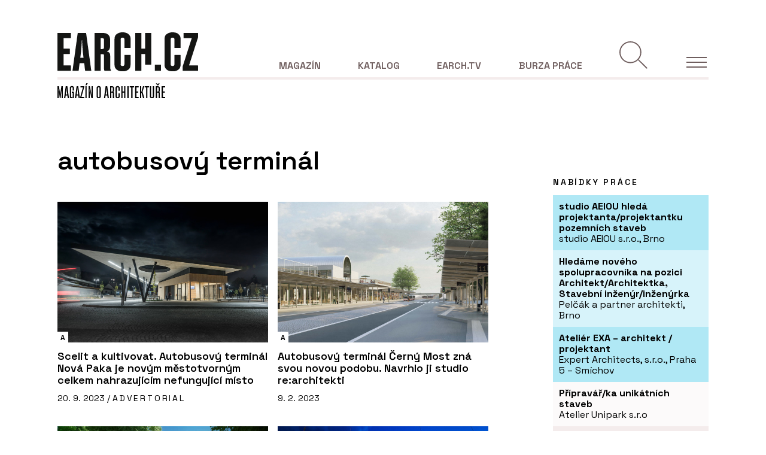

--- FILE ---
content_type: text/html; charset=utf-8
request_url: https://www.earch.cz/klicove-slovo/autobusovy-terminal
body_size: 11407
content:
<!DOCTYPE html>
<html lang="cs">

    <head>
        <meta charset="utf-8">
        <meta name="viewport" content="width=device-width, initial-scale=1">
        <meta name="csrf-token" content="xECKyHRz5Y3YlC195nOqRLc7wQRCdiX3cCNoNOFZ">

        <link rel="apple-touch-icon-precomposed" sizes="57x57" href="https://www.earch.cz/images/favicons/apple-touch-icon-57x57.png" />
        <link rel="apple-touch-icon-precomposed" sizes="114x114" href="https://www.earch.cz/images/favicons/apple-touch-icon-114x114.png" />
        <link rel="apple-touch-icon-precomposed" sizes="72x72" href="https://www.earch.cz/images/favicons/apple-touch-icon-72x72.png" />
        <link rel="apple-touch-icon-precomposed" sizes="144x144" href="https://www.earch.cz/images/favicons/apple-touch-icon-144x144.png" />
        <link rel="apple-touch-icon-precomposed" sizes="60x60" href="https://www.earch.cz/images/favicons/apple-touch-icon-60x60.png" />
        <link rel="apple-touch-icon-precomposed" sizes="120x120" href="https://www.earch.cz/images/favicons/apple-touch-icon-120x120.png" />
        <link rel="apple-touch-icon-precomposed" sizes="76x76" href="https://www.earch.cz/images/favicons/apple-touch-icon-76x76.png" />
        <link rel="apple-touch-icon-precomposed" sizes="152x152" href="https://www.earch.cz/images/favicons/apple-touch-icon-152x152.png" />
        <link rel="icon" type="image/png" href="https://www.earch.cz/images/favicons/favicon-196x196.png" sizes="196x196" />
        <link rel="icon" type="image/png" href="https://www.earch.cz/images/favicons/favicon-96x96.png" sizes="96x96" />
        <link rel="icon" type="image/png" href="https://www.earch.cz/images/favicons/favicon-32x32.png" sizes="32x32" />
        <link rel="icon" type="image/png" href="https://www.earch.cz/images/favicons/favicon-16x16.png" sizes="16x16" />
        <link rel="icon" type="image/png" href="https://www.earch.cz/images/favicons/favicon-128.png" sizes="128x128" />
        <meta name="application-name" content="eArch.cz"/>
        <meta name="msapplication-TileColor" content="#FFFFFF" />
        <meta name="msapplication-TileImage" content="https://www.earch.cz/images/favicons/mstile-144x144.png" />
        <meta name="msapplication-square70x70logo" content="https://www.earch.cz/images/favicons/mstile-70x70.png" />
        <meta name="msapplication-square150x150logo" content="https://www.earch.cz/images/favicons/mstile-150x150.png" />
        <meta name="msapplication-wide310x150logo" content="https://www.earch.cz/images/favicons/mstile-310x150.png" />
        <meta name="msapplication-square310x310logo" content="https://www.earch.cz/images/favicons/mstile-310x310.png" />

        <!-- Fonts -->
        <link rel="preconnect" href="https://fonts.googleapis.com">
        <link rel="preconnect" href="https://fonts.gstatic.com" crossorigin>
        <link href="https://fonts.googleapis.com/css2?family=Lora&family=Space+Grotesk:wght@300;400;600;700&display=swap" rel="stylesheet">

                
        <title>autobusový terminál | EARCH.cz</title>

<meta property="og:title" content="autobusový terminál | EARCH.cz"/>
<meta property="og:url" content="https://www.earch.cz/klicove-slovo/autobusovy-terminal"/>

<meta name="twitter:card" content="summary"/>
<meta name="twitter:title" content="autobusový terminál | EARCH.cz"/>

        <link rel="preload" as="style" href="https://www.earch.cz/build/assets/app-front-CTDhKZkB.css" /><link rel="modulepreload" href="https://www.earch.cz/build/assets/vendors-front-BawUPkeb.js" /><link rel="modulepreload" href="https://www.earch.cz/build/assets/app-front-CbAD3grr.js" /><link rel="stylesheet" href="https://www.earch.cz/build/assets/app-front-CTDhKZkB.css" data-navigate-track="reload" /><script type="module" src="https://www.earch.cz/build/assets/vendors-front-BawUPkeb.js" data-navigate-track="reload"></script><script type="module" src="https://www.earch.cz/build/assets/app-front-CbAD3grr.js" data-navigate-track="reload"></script>        <!-- Google Tag Manager -->
<script>(function(w,d,s,l,i){w[l]=w[l]||[];w[l].push({'gtm.start':
            new Date().getTime(),event:'gtm.js'});var f=d.getElementsByTagName(s)[0],
        j=d.createElement(s),dl=l!='dataLayer'?'&l='+l:'';j.async=true;j.src=
        'https://www.googletagmanager.com/gtm.js?id='+i+dl;f.parentNode.insertBefore(j,f);
    })(window,document,'script','dataLayer','GTM-NPP9BLT');</script>
<!-- End Google Tag Manager -->

<script src="https://ssp.seznam.cz/static/js/ssp.js"></script>

<script defer data-domain="earch.cz" src="https://stats.devels.cz/js/plausible.js"></script>

    </head>
    <body class=" page--detail   ">
        <!-- Google Tag Manager (noscript) -->
<noscript><iframe src="https://www.googletagmanager.com/ns.html?id=GTM-NPP9BLT" height="0" width="0" style="display:none;visibility:hidden"></iframe></noscript>
<!-- End Google Tag Manager (noscript) -->

        <!-- Banner pro reklamu -->
        <div class="section--bt d-flex justify-content-center pt-4 pb-4">
                            <div id="banner-top" class="b b--wide b--top"><div class="placeholder placeholder--970x90"></div></div>
                    </div>

        <!-- Header -->
        <header id="header" class="header">
	<div class="container">

		<div class="header__row header__row--bordered d-flex align-items-end">

			<div class="header__left">
				<div class="header__logo header__logo--main">

					<a href="https://www.earch.cz">

						
						<img class="img-white" src="https://www.earch.cz/images/logo-white.svg" alt="">
						<img class="img-black" src="https://www.earch.cz/images/logo.svg" alt="">
						

						

					</a>

				</div>
			</div>

			<div class="header__right">

				<nav class="header__nav nav">

					<ul class="nav__list">
						<li class=" d-none d-lg-block">
							<a class="" href="https://www.earch.cz">Magazín</a>

							
							<div class="nav__submenu">
																	<div>
										<!-- Level 1 -->
										<a class="nav__item   " href="https://www.earch.cz/architektura" data-id="submenu1">
											Architektura
										</a>
									</div>
																	<div>
										<!-- Level 1 -->
										<a class="nav__item   " href="https://www.earch.cz/technologie" data-id="submenu3">
											Technologie
										</a>
									</div>
																	<div>
										<!-- Level 1 -->
										<a class="nav__item   " href="https://www.earch.cz/design" data-id="submenu20">
											Design
										</a>
									</div>
																	<div>
										<!-- Level 1 -->
										<a class="nav__item   " href="https://www.earch.cz/revue" data-id="submenu6">
											Novinky a názory
										</a>
									</div>
								                                <div>
                                    <a class="nav__item   " href="https://www.earch.cz/udalosti">
                                        Události
                                    </a>
                                </div>
							</div>

						</li>
						<li class=" d-none d-lg-block">
							<a class="" href="https://www.earch.cz/katalog">Katalog</a>

							<div class="nav__submenu">
								<div class="">
                                    <a class="nav__item  " href="https://www.earch.cz/katalog/realizace">
                                        Realizace
                                    </a>
								</div>
								<div class="d-none"> 
                                    <a class="nav__item  " href="https://www.earch.cz/katalog/lide">
                                        Lidé
                                    </a>
								</div>
                                <div class="">
                                    <a class="nav__item  " href="https://www.earch.cz/katalog/ateliery">
                                        Ateliéry
                                    </a>
                                </div>
								<div class="">
                                    <a class="nav__item  " href="https://www.earch.cz/katalog/firmy">
                                        Firmy
                                    </a>
								</div>
                                <div class="">
                                    <a class="nav__item  " href="https://www.earch.cz/katalog/produkty">
                                        Produkty
                                    </a>
                                </div>
                                <div class="">
                                    <a class="nav__item  " href="https://www.earch.cz/katalog/sluzby">
                                        Služby
                                    </a>
                                </div>
							</div>

						</li>
						<li class=" d-none d-lg-block">
							<a class="" href="https://www.earch.cz/tv">EARCH.tv</a>

							
																						<div class="nav__submenu">
																			<div>
											<a class="nav__item  " href="https://www.earch.cz/earchtv/architekti-cz">
												Architekti CZ
											</a>
										</div>
																			<div>
											<a class="nav__item  " href="https://www.earch.cz/earchtv/architekti-pred-kamerou">
												Architekti před kamerou
											</a>
										</div>
																			<div>
											<a class="nav__item  " href="https://www.earch.cz/earchtv/architektura-bez-komentare">
												Architektura bez komentáře
											</a>
										</div>
																	</div>
							
						</li>
						<li class="no-submenu  d-none d-lg-block">
							<a class=" " href="https://www.earch.cz/burza-prace">Burza práce</a>

						</li>

						
						<li class="nav__action nav__action--search mr-4 mr-lg-0">
							<button id="searchBtn" class="search" ></button>
						</li>

						
						<li class="nav__action nav__action--toggle">
							<!-- Hamburger -->
							<div id="menuButton" class="nav__toggle">
								<span class="nav__hamburger burger"></span>
								<span class="nav__text text--uppercase d-none">Menu</span>
							</div>
						</li>

					</ul>


				</nav>

			</div>

		</div>

		<div class="header__row d-flex">
			<div class="header__left">
				<div class="header__logo header__logo--magazine">

					<a href="https://www.earch.cz">

						<img class="img-white" src="https://www.earch.cz/images/logo-magazine-white.svg" alt="">
						<img class="img-black" src="https://www.earch.cz/images/logo-magazine.svg" alt="">

					</a>

				</div>
			</div>

		</div>

	</div>

	<div id="search-form-expandable-container" class="d-none searchComponent wv-100">
		<div class="container">
			<form method="post" action="https://www.earch.cz/hledat/submit" class="form form--search pt-0 pb-3 pb-lg-0">
    <input type="hidden" name="_token" value="xECKyHRz5Y3YlC195nOqRLc7wQRCdiX3cCNoNOFZ" autocomplete="off">
    <div class="row mb-3">
        <div class="col-12">
            <div class="position-relative">
                <input class="form-control form-control--big" type="text" name="term" id="term" placeholder="Hledan&yacute; v&yacute;raz">

                <button class="btn btn--submit" type="submit"></button>
            </div>
        </div>
    </div>

    <div class="row mb-3">
        <div class="col-lg-12">
            <small class="text--primary">Rubrika:</small>
            <div id="searchCats" class="d-flex align-items-center flex-wrap pr-5 position-relative">
                <div class="checkbox checkbox--tag mr-2 mb-2">
                    <input
                        id="searchCategory1"
                        type="checkbox"
                        class="form-check-input"
                        name="sections[]"
                         checked                         value="architektura">
                    <label class="form-check-label" for="searchCategory1">Architektura</label>
                </div>
                <div class="checkbox checkbox--tag mr-2 mb-2">
                    <input
                        id="searchCategory2"
                        type="checkbox"
                        class="form-check-input"
                        name="sections[]"
                         checked                         value="technologie">
                    <label class="form-check-label" for="searchCategory2">
                        Technologie
                    </label>
                </div>
                <div class="checkbox checkbox--tag mr-2 mb-2">
                    <input
                        id="searchCategory6"
                        type="checkbox"
                        class="form-check-input"
                        name="sections[]"
                         checked                         value="design">
                    <label class="form-check-label" for="searchCategory6">
                        Design
                    </label>
                </div>
                <div class="checkbox checkbox--tag mr-2 mb-2">
                    <input
                        id="searchCategory3"
                        type="checkbox"
                        class="form-check-input"
                        name="sections[]"
                         checked                         value="revue">
                    <label class="form-check-label" for="searchCategory3">
                        Revue
                    </label>
                </div>
                <div class="checkbox checkbox--tag mr-2 mb-2">
                    <input
                        id="searchCategory4"
                        type="checkbox"
                        class="form-check-input"
                        name="sections[]"
                         checked                         value="udalosti">
                    <label class="form-check-label" for="searchCategory4">
                        Události
                    </label>
                </div>
                <div class="checkbox checkbox--tag mr-2 mb-2">
                    <input
                        id="searchCategory5"
                        type="checkbox"
                        class="form-check-input"
                        name="sections[]"
                         checked                         value="tv">
                    <label class="form-check-label" for="searchCategory5">
                        EARCH.tv
                    </label>
                </div>

                <button type="button" class="reset reset--categories d-none"></button>
            </div>
        </div>
    </div>

    <div class="row align-items-end">
    </div>
</form>
		</div>
	</div>

</header>


<div class="sideMenu">

	<!-- Hamburger -->
	<div class="nav__toggle">
		<span class="nav__hamburger burger"></span>
		<span class="nav__text text--uppercase d-none">Menu</span>
	</div>

	<ul class="sideMenu__nav">

		
		<li class="sideMenu__nav-item sideMenu__nav-item--primary">
			<a href="https://www.earch.cz" class="text-uppercase mb-3 d-inline-block ">Magazín</a>
			<ul class="sideMenu__nav sideMenu__nav--secondary  d-none  mb-0">
									<li class="sideMenu__nav-item">
						<a href="https://www.earch.cz/architektura" class="">Architektura</a>

						<ul class="sideMenu__nav sideMenu__nav sideMenu__nav--tertiary">
                            								<li class="sideMenu__nav-item ">
									<a href="https://www.earch.cz/architektura/rodinne-domy">
                                        Rodinné domy
                                    </a>
								</li>
                            								<li class="sideMenu__nav-item ">
									<a href="https://www.earch.cz/architektura/obcanske-stavby">
                                        Občanské stavby
                                    </a>
								</li>
                            								<li class="sideMenu__nav-item ">
									<a href="https://www.earch.cz/architektura/administrativni-stavby">
                                        Administrativní stavby
                                    </a>
								</li>
                            								<li class="sideMenu__nav-item ">
									<a href="https://www.earch.cz/architektura/bytove-domy">
                                        Bytové domy
                                    </a>
								</li>
                            								<li class="sideMenu__nav-item ">
									<a href="https://www.earch.cz/architektura/verejny-prostor-a-urbanismus">
                                        Veřejný prostor a urbanismus
                                    </a>
								</li>
                            								<li class="sideMenu__nav-item ">
									<a href="https://www.earch.cz/architektura/krajinarska-a-zahradni-architektura">
                                        Krajinářská a zahradní architektura
                                    </a>
								</li>
                            								<li class="sideMenu__nav-item ">
									<a href="https://www.earch.cz/architektura/interier">
                                        Interiér
                                    </a>
								</li>
                            								<li class="sideMenu__nav-item ">
									<a href="https://www.earch.cz/architektura/industrialni-a-technicke-stavby">
                                        Industriální a technické stavby
                                    </a>
								</li>
                            								<li class="sideMenu__nav-item ">
									<a href="https://www.earch.cz/architektura/rekreacni-objekty">
                                        Rekreační objekty
                                    </a>
								</li>
                            						</ul>

					</li>
									<li class="sideMenu__nav-item">
						<a href="https://www.earch.cz/technologie" class="">Technologie</a>

						<ul class="sideMenu__nav sideMenu__nav sideMenu__nav--tertiary">
                            								<li class="sideMenu__nav-item ">
									<a href="https://www.earch.cz/technologie/sluzby">
                                        Služby
                                    </a>
								</li>
                            								<li class="sideMenu__nav-item ">
									<a href="https://www.earch.cz/technologie/produkty">
                                        Produkty
                                    </a>
								</li>
                            								<li class="sideMenu__nav-item ">
									<a href="https://www.earch.cz/technologie/it">
                                        IT
                                    </a>
								</li>
                            						</ul>

					</li>
									<li class="sideMenu__nav-item">
						<a href="https://www.earch.cz/design" class="">Design</a>

						<ul class="sideMenu__nav sideMenu__nav sideMenu__nav--tertiary">
                            								<li class="sideMenu__nav-item ">
									<a href="https://www.earch.cz/design/interierovy-design">
                                        Interiérový design
                                    </a>
								</li>
                            								<li class="sideMenu__nav-item ">
									<a href="https://www.earch.cz/design/produktovy-design">
                                        Produktový design
                                    </a>
								</li>
                            								<li class="sideMenu__nav-item ">
									<a href="https://www.earch.cz/design/ostatni-design">
                                        Ostatní
                                    </a>
								</li>
                            						</ul>

					</li>
									<li class="sideMenu__nav-item">
						<a href="https://www.earch.cz/revue" class="">Novinky a názory</a>

						<ul class="sideMenu__nav sideMenu__nav sideMenu__nav--tertiary">
                            								<li class="sideMenu__nav-item ">
									<a href="https://www.earch.cz/revue/nazory-a-komentare">
                                        Názory a komentáře
                                    </a>
								</li>
                            								<li class="sideMenu__nav-item ">
									<a href="https://www.earch.cz/revue/historie-a-teorie">
                                        Historie a teorie
                                    </a>
								</li>
                            								<li class="sideMenu__nav-item ">
									<a href="https://www.earch.cz/revue/zpravy">
                                        Zprávy
                                    </a>
								</li>
                            								<li class="sideMenu__nav-item ">
									<a href="https://www.earch.cz/revue/architektonicke-souteze">
                                        Architektonické soutěže
                                    </a>
								</li>
                            						</ul>

					</li>
				
                <li class="sideMenu__nav-item mb-3">
                    <a href="https://www.earch.cz/udalosti" class="">Události</a>
                </li>
			</ul>
		</li>

		
		<li class="sideMenu__nav-item sideMenu__nav-item--primary">
			<a href="https://www.earch.cz/katalog" class="text-uppercase mb-3 d-inline-block ">Katalog</a>
			<ul class="sideMenu__nav sideMenu__nav--secondary  d-none ">
				<li class="sideMenu__nav-item">
					<a class="" href="https://www.earch.cz/katalog/realizace">Realizace</a>

					

				</li>
				<li class="sideMenu__nav-item d-none"> 
					<a class="" href="https://www.earch.cz/katalog/lide">Lidé</a>
									</li>
				<li class="sideMenu__nav-item">
					<a class="" href="https://www.earch.cz/katalog/firmy">Firmy</a>
									</li>
                <li class="sideMenu__nav-item">
                    <a class="" href="https://www.earch.cz/katalog/ateliery">Ateliéry</a>
                    				</li>

				<li class="sideMenu__nav-item">
					<a class="" href="https://www.earch.cz/katalog/produkty">Produkty</a>

					
				</li>
				<li class="sideMenu__nav-item">
					<a class="" href="https://www.earch.cz/katalog/sluzby">Služby</a>

					
				</li>
			</ul>
		</li>

		
		<li class="sideMenu__nav-item sideMenu__nav-item--primary">
			<a href="https://www.earch.cz/tv" class="text-uppercase mb-3 d-inline-block ">EARCH.tv</a>
							<ul class="sideMenu__nav sideMenu__nav--secondary  d-none ">
											<li class="sideMenu__nav-item">
							<a class="" href="https://www.earch.cz/earchtv/architektura-v-betonu">Architektura v betonu</a>
						</li>
											<li class="sideMenu__nav-item">
							<a class="" href="https://www.earch.cz/earchtv/architekti-cz">Architekti CZ</a>
						</li>
											<li class="sideMenu__nav-item">
							<a class="" href="https://www.earch.cz/earchtv/architekti-pred-kamerou">Architekti před kamerou</a>
						</li>
											<li class="sideMenu__nav-item">
							<a class="" href="https://www.earch.cz/earchtv/med-v-architekture">Měď v architektuře</a>
						</li>
											<li class="sideMenu__nav-item">
							<a class="" href="https://www.earch.cz/earchtv/architektura-bez-komentare">Architektura bez komentáře</a>
						</li>
									</ul>
					</li>

		
		<li class="sideMenu__nav-item sideMenu__nav-item--primary">
			<a href="https://www.earch.cz/burza-prace" class="text-uppercase mb-3 d-inline-block ">Burza práce</a>
		</li>

		
		<li class="sideMenu__nav-item sideMenu__nav-item--other mb-3">
			<a href="https://www.earch.cz/o-nas" class="text--small text--400 ">O nás</a>
		</li>

		
		<li class="sideMenu__nav-item sideMenu__nav-item--other mb-3">
			<a href="https://www.earch.cz/inzerce" class="text--small text--400 ">Inzerce</a>
		</li>

		
		<li class="sideMenu__nav-item sideMenu__nav-item--other mb-3">
			<a href="https://www.earch.cz/o-nas#vydavatel" class="text--small text--400">Kontakty</a>
		</li>

	</ul>

	
	<div class="d-flex align-items-center mt-5">
		<a href="https://www.facebook.com/EARCH.CZ" target="_blank" class="mr-4">
			<img class="icon icon--facebook img-primary" src="https://www.earch.cz/images/icons/ico-facebook-primary.svg" alt="" loading="lazy">
			<img class="icon icon--facebook img-white" src="https://www.earch.cz/images/icons/ico-facebook-white.svg" alt="" loading="lazy">
		</a>
		<a href="https://www.instagram.com/earchcz/?hl=cs" target="_blank" class="mr-4">
			<img class="icon icon--instagram img-primary" src="https://www.earch.cz/images/icons/ico-instagram-primary.svg" alt="" loading="lazy">
			<img class="icon icon--instagram img-white" src="https://www.earch.cz/images/icons/ico-instagram-white.svg" alt="" loading="lazy">
		</a>
		<a href="https://www.youtube.com/channel/UCHngy3uaP7TQMnavHFCsnJA" target="_blank" class="mr-4">
			<img class="icon icon--youtube img-primary" src="https://www.earch.cz/images/icons/ico-youtube-primary.svg" alt="" loading="lazy">
			<img class="icon icon--youtube img-white" src="https://www.earch.cz/images/icons/ico-youtube-white.svg" alt="" loading="lazy">
		</a>
	</div>

</div>

        <main class="main-content" role="main">

            <div class="container">
                
                <div class="flash-messages">
                                    </div>

                            </div>

            
    <section class="section section--main pb-5">
        <div class="container">
            <div class="row pt-3">
                <div class="col-lg-8">

                    <h1>
                                    autobusový terminál
                        </h1>

                    <div class="row">
                                                                                <div class="col-sm-6">
                                <!-- views.components.web.article-card-magazine -->
<a href="https://www.earch.cz/architektura/clanek/scelit-a-kultivovat-autobusovy-terminal-nova-paka-je-novym-mestotvornym-celkem-nahrazujicim-nefungujici-misto" class="card">
    <div class="card__header">
        <div class="card__visual">
	                                    <img loading="lazy" src="https://www.earch.cz/storage/images/71/71059868-a254-45b8-8ecd-3ceb54e3f04d.box.jpeg" alt="">
                    </div>
        <div class="card__label">
            <span class="card__label-short"><span>A</span></span>
            <span class="card__label-full"><span>Architektura</span></span>
        </div>

    </div>
    <div class="card__body">
        <h4 class="card__title ">Scelit a kultivovat. Autobusový terminál Nová Paka je novým městotvorným celkem nahrazujícím nefungující místo</h4>
        <small class="card__date ">20. 9. 2023 / <span class="text--spacing">ADVERTORIAL</span> </small>
    </div>
</a>
                            </div>
                                                                                <div class="col-sm-6">
                                <!-- views.components.web.article-card-magazine -->
<a href="https://www.earch.cz/architektura/clanek/autobusovy-terminal-cerny-most-zna-svou-novou-podobu-navrhlo-ji-studio-rearchitekti" class="card">
    <div class="card__header">
        <div class="card__visual">
	                                    <img loading="lazy" src="https://www.earch.cz/storage/images/de/de9223b0-b4f3-41e9-ba2f-72a94771037a.box.jpg" alt="">
                    </div>
        <div class="card__label">
            <span class="card__label-short"><span>A</span></span>
            <span class="card__label-full"><span>Architektura</span></span>
        </div>

    </div>
    <div class="card__body">
        <h4 class="card__title ">Autobusový terminál Černý Most zná svou novou podobu. Navrhlo ji studio re:architekti</h4>
        <small class="card__date ">9. 2. 2023</small>
    </div>
</a>
                            </div>
                                                                                <div class="col-sm-6">
                                <!-- views.components.web.article-card-magazine -->
<a href="https://www.earch.cz/architektura/clanek/vitezny-navrh-studia-projektil-architekti-pojima-autobusovy-terminal-ve-vodnanech-jako-organicke-pavilony" class="card">
    <div class="card__header">
        <div class="card__visual">
	                                    <img loading="lazy" src="https://www.earch.cz/storage/images/54/54969ef4-ac3d-4197-9684-2dc3565387b8.box.jpg" alt="">
                    </div>
        <div class="card__label">
            <span class="card__label-short"><span>A</span></span>
            <span class="card__label-full"><span>Architektura</span></span>
        </div>

    </div>
    <div class="card__body">
        <h4 class="card__title ">Vítězný návrh studia Projektil architekti pojímá autobusový terminál ve Vodňanech jako organické pavilony</h4>
        <small class="card__date ">12. 11. 2019</small>
    </div>
</a>
                            </div>
                                                                                <div class="col-sm-6">
                                <!-- views.components.web.article-card-magazine -->
<a href="https://www.earch.cz/architektura/clanek/prestavba-prostoru-pred-nadrazim-v-pardubicich-vytvorila-multimodalni-uzel-verejne-dopravy" class="card">
    <div class="card__header">
        <div class="card__visual">
	                                    <img loading="lazy" src="https://www.earch.cz/storage/images/16/16d3af58-4b8c-4092-9aab-3cacaac9e035.box.jpg" alt="">
                    </div>
        <div class="card__label">
            <span class="card__label-short"><span>A</span></span>
            <span class="card__label-full"><span>Architektura</span></span>
        </div>

    </div>
    <div class="card__body">
        <h4 class="card__title ">Přestavba prostoru před nádražím v Pardubicích vytvořila multimodální uzel veřejné dopravy</h4>
        <small class="card__date ">30. 11. 2018</small>
    </div>
</a>
                            </div>
                                                                                <div class="col-sm-6">
                                <!-- views.components.web.article-card-magazine -->
<a href="https://www.earch.cz/udalosti/clanek/architekti-budou-soutezit-o-prestavbu-uzemi-autobusoveho-nadrazi-v-kladne" class="card">
    <div class="card__header">
        <div class="card__visual">
	                                    <img loading="lazy" src="https://www.earch.cz/storage/images/04/040dc321-ffea-4ca8-8b00-2b54530baea1.box.jpg" alt="">
                    </div>
        <div class="card__label">
            <span class="card__label-short"><span>U</span></span>
            <span class="card__label-full"><span>Události</span></span>
        </div>

    </div>
    <div class="card__body">
        <h4 class="card__title ">Architekti budou soutěžit o přestavbu území autobusového nádraží v Kladně</h4>
        <small class="card__date ">13. 4. 2016</small>
    </div>
</a>
                            </div>
                                                                                <div class="col-sm-6">
                                <!-- views.components.web.article-card-magazine -->
<a href="https://www.earch.cz/technologie/clanek/novy-autobusovy-terminal-v-nachode" class="card">
    <div class="card__header">
        <div class="card__visual">
	                                    <img loading="lazy" src="https://www.earch.cz/storage/images/cc/cc38521f-baa1-454d-ae36-b3f47aef364f.box.jpg" alt="">
                    </div>
        <div class="card__label">
            <span class="card__label-short"><span>T</span></span>
            <span class="card__label-full"><span>Technologie</span></span>
        </div>

    </div>
    <div class="card__body">
        <h4 class="card__title ">Nový autobusový terminál v Náchodě</h4>
        <small class="card__date ">6. 2. 2015</small>
    </div>
</a>
                            </div>
                        
                    </div>

                    <!-- Pagination -->
                    
                </div>
                <div class="col-lg-4">

                    <aside>
                        <!-- Banner pro reklamu -->
                        <div class="d-flex justify-content-center justify-content-lg-end mb-5">
                            <div id="banner-square-1" class="b"><div class="placeholder placeholder--300x300"></div></div>
                        </div>

                        <div class="d-flex justify-content-lg-end mb-5 jobsWidget">
    <div class="">
        <div class="d-flex justify-content-lg-end">
            <h3 class="text--small text--uppercase jobsWidget__title text--spacing">Nabídky práce</h3>
        </div>

        <div class="jobsWidget__content">
                            <a href="https://www.earch.cz/burza-prace/studio-aeiou-hleda-projektantaprojektantku-pozemnich-staveb" class="text--semi-small text--400 d-flex align-items-center jobsWidget__item  jobsWidget__item--paid  ">
                    <div>
                        <strong class="">studio AEIOU hledá projektanta/projektantku pozemních staveb</strong> <br>
                        studio AEIOU s.r.o., Brno                    </div>
                </a>
                            <a href="https://www.earch.cz/burza-prace/hledame-noveho-spolupracovnika-na-pozici-architektarchitektka-stavebni-inzenyrinzenyrka" class="text--semi-small text--400 d-flex align-items-center jobsWidget__item  jobsWidget__item--paid  ">
                    <div>
                        <strong class="">Hledáme nového spolupracovníka na pozici Architekt/Architektka, Stavební inženýr/inženýrka</strong> <br>
                        Pelčák a partner architekti, Brno                    </div>
                </a>
                            <a href="https://www.earch.cz/burza-prace/atelier-exa-architekt-projektant-2" class="text--semi-small text--400 d-flex align-items-center jobsWidget__item  jobsWidget__item--paid  ">
                    <div>
                        <strong class="">Ateliér EXA – architekt / projektant</strong> <br>
                        Expert Architects, s.r.o., Praha 5 – Smíchov                    </div>
                </a>
                            <a href="https://www.earch.cz/burza-prace/pripravarka-unikatnich-staveb" class="text--semi-small text--400 d-flex align-items-center jobsWidget__item  jobsWidget__item--free  ">
                    <div>
                        <strong class="">Přípravář/ka unikátních staveb </strong> <br>
                        Atelier Unipark s.r.o                    </div>
                </a>
                            <a href="https://www.earch.cz/burza-prace/projektantprojektantka-s-odvahou-tvorit" class="text--semi-small text--400 d-flex align-items-center jobsWidget__item  jobsWidget__item--free  ">
                    <div>
                        <strong class="">Projektant/projektantka s odvahou tvořit </strong> <br>
                        Atelier Unipark s.r.o                    </div>
                </a>
                    </div>

        <div class="d-flex justify-content-lg-end mt-3">
            <a class="jobsWidget__others text--uppercase text--spacing text--xsmall link link--arrow-circle" href="https://www.earch.cz/burza-prace">
                <span>Více nabídek</span>
            </a>
        </div>
    </div>
    <script>
        document.addEventListener('DOMContentLoaded', function() {
            window.pushJobOfferImpressions([5390,5370,5353,5380,5381], 'widget');
        }, { once: true });
    </script>
</div>

                        <div class="d-flex justify-content-lg-end">
                            <div>
                                <div class="d-flex justify-content-lg-end">
                                        <h3 class="text--small text--uppercase card-title--small text--spacing">Nejčtenější</h3>
                                </div>

                                <div class="row">
                                                                        <div class="col-sm-6 col-lg-12">
                                        <div class="d-flex justify-content-end">
                                            <!-- views.components.web.article-card-small -->
<a href="https://www.earch.cz/architektura/clanek/rekonstrukce-roubenky-s-citem-a-postaru-tak-to-delal-muj-praprapradeda-rika-majitel-jiri-novak" class="card card--small  card--article card--catalog">
	<div class="card__header">
		<div class="card__visual">
                            <img loading="lazy" src="https://www.earch.cz/storage/images/12/1202e7d5-5715-4481-87c8-a992070117b3.box.jpg" alt="">
            		</div>
                    <div class="card__label">
                <span class="card__label-short"><span>A</span></span>
                <span class="card__label-full"><span>Architektura</span></span>
            </div>
        
        	</div>
	<div class="card__body">

        
                    <h4 class="card__title mb-3 ">Rekonstrukce roubenky s citem a postaru. Tak to dělal můj praprapraděda, říká majitel Jiří Novák</h4>
        
        
        		    <small class="card__date ">15. 1. 2026</small>
        
	</div>
</a>
                                        </div>
                                    </div>
                                                                        <div class="col-sm-6 col-lg-12">
                                        <div class="d-flex justify-content-end">
                                            <!-- views.components.web.article-card-small -->
<a href="https://www.earch.cz/architektura/clanek/byt-ve-vnitrobloku-ma-vyhled-do-nebe-a-venkovni-posezeni" class="card card--small  card--article card--catalog">
	<div class="card__header">
		<div class="card__visual">
                            <img loading="lazy" src="https://www.earch.cz/storage/images/0a/0a0142f7-3288-4d70-b9a7-8ad9b506c5c8.box.jpg" alt="">
            		</div>
                    <div class="card__label">
                <span class="card__label-short"><span>A</span></span>
                <span class="card__label-full"><span>Architektura</span></span>
            </div>
        
        	</div>
	<div class="card__body">

        
                    <h4 class="card__title mb-3 ">Byt ve vnitrobloku. Má výhled do nebe a venkovní posezení</h4>
        
        
        		    <small class="card__date ">9. 1. 2026</small>
        
	</div>
</a>
                                        </div>
                                    </div>
                                                                        <div class="col-sm-6 col-lg-12">
                                        <div class="d-flex justify-content-end">
                                            <!-- views.components.web.article-card-small -->
<a href="https://www.earch.cz/architektura/clanek/tyrkysova-pro-matku-sediva-pro-syna-z-panelakoveho-bytu-je-po-rekonstrukci-dvougeneracni-bydleni" class="card card--small  card--article card--catalog">
	<div class="card__header">
		<div class="card__visual">
                            <img loading="lazy" src="https://www.earch.cz/storage/images/93/9367e88d-ac7b-40b5-bb3a-1bbccaadfe53.box.jpg" alt="">
            		</div>
                    <div class="card__label">
                <span class="card__label-short"><span>A</span></span>
                <span class="card__label-full"><span>Architektura</span></span>
            </div>
        
        	</div>
	<div class="card__body">

        
                    <h4 class="card__title mb-3 ">Tyrkysová pro matku, šedivá pro syna. Z panelákového bytu je po rekonstrukci dvougenerační bydlení</h4>
        
        
        		    <small class="card__date ">6. 1. 2026</small>
        
	</div>
</a>
                                        </div>
                                    </div>
                                                                        <div class="col-sm-6 col-lg-12">
                                        <div class="d-flex justify-content-end">
                                            <!-- views.components.web.article-card-small -->
<a href="https://www.earch.cz/architektura/clanek/tatransky-caj-se-vyrabi-v-byvale-textilni-tovarne-ktera-prosla-citlivou-rekonstrukci" class="card card--small  card--article card--catalog">
	<div class="card__header">
		<div class="card__visual">
                            <img loading="lazy" src="https://www.earch.cz/storage/images/39/39a6af3f-4de6-43c1-b7ff-e86875fedea8.box.jpg" alt="">
            		</div>
                    <div class="card__label">
                <span class="card__label-short"><span>A</span></span>
                <span class="card__label-full"><span>Architektura</span></span>
            </div>
        
        	</div>
	<div class="card__body">

        
                    <h4 class="card__title mb-3 ">Tatranský čaj se vyrábí v bývalé textilní továrně, která prošla citlivou rekonstrukcí</h4>
        
        
        		    <small class="card__date ">23. 1. 2026</small>
        
	</div>
</a>
                                        </div>
                                    </div>
                                                                    </div>
                            </div>
                        </div>

                        <!-- Banner pro reklamu -->
                        <div class="d-flex justify-content-center justify-content-lg-end mt-5 mb-5">
                            <div id="banner-square-2" class="b"><div class="placeholder placeholder--300x300"></div></div>
                        </div>

                        <div class="d-flex justify-content-lg-end">
                            <div>
                                <div class="row">
                                                                        <div class="col-sm-6 col-lg-12">
                                        <div class="d-flex justify-content-end">
                                            <!-- views.components.web.article-card-small -->
<a href="https://www.earch.cz/architektura/clanek/kdyz-se-z-rodinneho-domu-odstehuji-deti-promena-radoveho-domu-na-brevnove" class="card card--small  card--article card--catalog">
	<div class="card__header">
		<div class="card__visual">
                            <img loading="lazy" src="https://www.earch.cz/storage/images/41/4169c242-5bd3-48f5-8d43-c4738ebb682e.box.jpg" alt="">
            		</div>
                    <div class="card__label">
                <span class="card__label-short"><span>A</span></span>
                <span class="card__label-full"><span>Architektura</span></span>
            </div>
        
        	</div>
	<div class="card__body">

        
                    <h4 class="card__title mb-3 ">Když se z rodinného domu odstěhují děti. Proměna řadového domu na Břevnově</h4>
        
        
        		    <small class="card__date ">16. 1. 2026</small>
        
	</div>
</a>
                                        </div>
                                    </div>
                                                                        <div class="col-sm-6 col-lg-12">
                                        <div class="d-flex justify-content-end">
                                            <!-- views.components.web.article-card-small -->
<a href="https://www.earch.cz/architektura/clanek/domky-z-oceli-prvni-ceskoslovensky-pokus-o-levne-montovane-bydleni" class="card card--small  card--article card--catalog">
	<div class="card__header">
		<div class="card__visual">
                            <img loading="lazy" src="https://www.earch.cz/storage/images/16/16f18247-f91d-45f8-8f6c-f7b454fa9332.box.jpg" alt="">
            		</div>
                    <div class="card__label">
                <span class="card__label-short"><span>A</span></span>
                <span class="card__label-full"><span>Architektura</span></span>
            </div>
        
        	</div>
	<div class="card__body">

        
                    <h4 class="card__title mb-3 ">Domky z oceli. První československý pokus o levné montované bydlení</h4>
        
        
        		    <small class="card__date ">22. 1. 2026</small>
        
	</div>
</a>
                                        </div>
                                    </div>
                                                                        <div class="col-sm-6 col-lg-12">
                                        <div class="d-flex justify-content-end">
                                            <!-- views.components.web.article-card-small -->
<a href="https://www.earch.cz/architektura/clanek/byt-ktery-spojuje-ma-mekke-hrany-a-oblouky-nade-dvermi" class="card card--small  card--article card--catalog">
	<div class="card__header">
		<div class="card__visual">
                            <img loading="lazy" src="https://www.earch.cz/storage/images/20/2060dfed-9256-4407-8a45-bf484a0b81a4.box.jpg" alt="">
            		</div>
                    <div class="card__label">
                <span class="card__label-short"><span>A</span></span>
                <span class="card__label-full"><span>Architektura</span></span>
            </div>
        
        	</div>
	<div class="card__body">

        
                    <h4 class="card__title mb-3 ">Byt, který spojuje. Má měkké hrany a oblouky nade dveřmi</h4>
        
        
        		    <small class="card__date ">8. 1. 2026</small>
        
	</div>
</a>
                                        </div>
                                    </div>
                                                                        <div class="col-sm-6 col-lg-12">
                                        <div class="d-flex justify-content-end">
                                            <!-- views.components.web.article-card-small -->
<a href="https://www.earch.cz/architektura/clanek/co-se-deje-kdyz-se-potka-silny-autorsky-koncept-kamila-mrvy-se-stavebni-realitou" class="card card--small  card--article card--catalog">
	<div class="card__header">
		<div class="card__visual">
                            <img loading="lazy" src="https://www.earch.cz/storage/images/fb/fb5cd6d3-7ed4-4744-b64e-f337113ecd12.box.jpg" alt="">
            		</div>
                    <div class="card__label">
                <span class="card__label-short"><span>A</span></span>
                <span class="card__label-full"><span>Architektura</span></span>
            </div>
        
        	</div>
	<div class="card__body">

        
                    <h4 class="card__title mb-3 ">Co se děje, když se potká silný autorský koncept Kamila Mrvy se stavební realitou</h4>
        
        
        		    <small class="card__date ">20. 1. 2026 / <span class="text--spacing">ADVERTORIAL</span> </small>
        
	</div>
</a>
                                        </div>
                                    </div>
                                                                    </div>
                            </div>
                        </div>

	                    <!-- Banner pro reklamu -->
	                    <div class="d-flex justify-content-center justify-content-lg-end mt-5 mb-5">
		                    <div id="banner-halfpage" class="b"><div class="placeholder placeholder--300x600"></div></div>
	                    </div>

                    </aside>

                </div>
            </div>

                                                <div class="row">
                                    <div class="col-lg-6">
                        <!-- views.components.web.article-card-big -->
<a href="https://www.earch.cz/architektura/clanek/design-ktery-prezije-i-hokej-horacka-arena-na-vlastni-oci" class="card card--big">
	<div class="card__header">
		<div class="card__visual">
                            <img loading="lazy" src="https://www.earch.cz/storage/images/d6/d6725d94-1cb5-48be-8d05-210ad8f6dcea.box.jpg" alt="">
            		</div>
                    <div class="card__label">
                <span class="card__label-short"><span>A</span></span>
                <span class="card__label-full"><span>Architektura</span></span>
            </div>
        	</div>
	<div class="card__body">
		<small class="text--uppercase text--600 d-block d-lg-none">Architektura</small>
		<h4 class="card__title">Design, který přežije i hokej. Horácká aréna na vlastní oči</h4>
		<small class="card__date">27. 1. 2026</small>
	</div>
</a>
                    </div>
                                                    <div class="col-lg-6">
                        <!-- views.components.web.article-card-big-mosaic -->
<a href="https://www.earch.cz/architektura/clanek/tutanchamonuv-zlaty-poklad-a-cheopsova-lod-velke-egyptske-muzeum-ukazuje-pet-tisic-let-stare-exponaty-v-nove-architektu" class="card card--big card--mosaic">
	<div class="card__header">
		<div class="card__visual">

			<div class="mosaic">
				<div>
					<div class="h-100">
                                                    <img loading="lazy" src="https://www.earch.cz/storage/images/44/44901ebf-54ef-413d-a00e-ad54d6d8017a.box.jpg" alt="">
                        					</div>
				</div>
				<div>
                                        					<div>
                        <img loading="lazy" src="https://www.earch.cz/storage/images/96/963d88c7-63c0-44b6-bc32-742f2e30c962.thumb.jpg" alt="">
					</div>
                                        					<div>
                        <img loading="lazy" src="https://www.earch.cz/storage/images/93/93b7520e-ee0b-4c58-a312-003f0cb3cff4.thumb.jpg" alt="">
					</div>
                    				</div>
			</div>

		</div>
                    <div class="card__label">
                <span class="card__label-short"><span>A</span></span>
                <span class="card__label-full"><span>Architektura</span></span>
            </div>
        	</div>
	<div class="card__body">
		<small class="text--uppercase text--600 d-block d-lg-none">Architektura</small>
		<h4 class="card__title">Tutanchamonův zlatý poklad a Cheopsova loď. Velké egyptské muzeum ukazuje tisíce let staré exponáty v nové architektuře</h4>
		<small class="card__date">11. 11. 2025</small>
	</div>
</a>
                    </div>
                            </div>
            
        </div>
    </section>

    <!-- Banner pro reklamu -->
	<div class="d-flex justify-content-center mt-5 mb-5">
        <div id="banner-foot" class="b b--wide b--foot"><div class="placeholder placeholder--970x310"></div></div>
	</div>

	<!-- Partners -->
	<section class="section section--partners pt-5 pb-5">
	<div class="container">

		<div class="text-center mb-5">
			<h5 class="text--xsmall text--primary mb-4">Generální partner</h5>

			<div class="d-flex justify-content-center">
                <a href="https://aluprof.eu/cz" target="_blank">
                    <img class="logo" src="https://www.earch.cz/images/logo-aluprof-new.svg" alt="" loading="lazy">
                </a>
			</div>

		</div>

		<div class="text-center mb-5">
			<h5 class="text--xsmall text--primary mb-4">Hlavní partneři</h5>

			<div class="row justify-content-center align-items-center">
                <div class="col text-center mb-3">
                    <a href="https://cz.asko.com/" target="_blank">
                        <img class="logo logo--partner logo--archicad" src="https://www.earch.cz/images/logo-asko.png" alt="" loading="lazy">
                    </a>
                </div>

				<div class="col text-center mb-3">
					<a href="http://www.cegra.cz/" target="_blank">
						<img class="logo logo--partner logo--archicad" src="https://www.earch.cz/images/logo-archicad.svg" alt="" loading="lazy">
					</a>
				</div>

				<div class="col text-center mb-3">
					<a href="http://www.hinton.cz/cz/" target="_blank">
						<img class="logo logo--partner logo--koma-modular" src="https://www.earch.cz/images/logo-hinton.svg" alt="" loading="lazy">
					</a>
				</div>

				<div class="col text-center mb-3">
					<a href="https://www.klinkercentrum.cz/" target="_blank">
						<img class="logo logo--partner logo--aluprof" src="https://www.earch.cz/images/logo-klinker.svg" alt="" loading="lazy">
					</a>
				</div>

				<div class="col text-center mb-3">
					<a href="https://www.scan4bim.cz/" target="_blank">
						<img class="logo logo--partner" src="https://www.earch.cz/images/scan-4-bim.png" alt="" loading="lazy">
					</a>
				</div>
				<div class="col text-center mb-3">
					<a href="https://www.peri.cz/" target="_blank">
						<img class="logo logo--partner" src="https://www.earch.cz/images/logo-peri.svg" alt="" loading="lazy">
					</a>
				</div>

                

                
			</div>

		</div>

	</div>
</section>

        </main>

        <!-- Footer -->
        <footer class="footer bg-primary">
	<div class="container">

		<div class="row">
            			<div class="col-6 col-sm-4 col-lg-2">

				<div class="mb-3">
					<a href="https://www.earch.cz/architektura" class="link link--inverse text--semi-small">Architektura</a>
				</div>

                                                    <ul class="list list--no-style text--xsmall">
                                                    <li><a href="https://www.earch.cz/architektura/administrativni-stavby" class="link link--inverse">
                                    Administrativní stavby
                                </a></li>
                                                    <li><a href="https://www.earch.cz/architektura/bytove-domy" class="link link--inverse">
                                    Bytové domy
                                </a></li>
                                                    <li><a href="https://www.earch.cz/architektura/industrialni-a-technicke-stavby" class="link link--inverse">
                                    Industriální a technické stavby
                                </a></li>
                                                    <li><a href="https://www.earch.cz/architektura/interier" class="link link--inverse">
                                    Interiér
                                </a></li>
                                                    <li><a href="https://www.earch.cz/architektura/krajinarska-a-zahradni-architektura" class="link link--inverse">
                                    Krajinářská a zahradní architektura
                                </a></li>
                                                    <li><a href="https://www.earch.cz/architektura/obcanske-stavby" class="link link--inverse">
                                    Občanské stavby
                                </a></li>
                                                    <li><a href="https://www.earch.cz/architektura/rekreacni-objekty" class="link link--inverse">
                                    Rekreační objekty
                                </a></li>
                                                    <li><a href="https://www.earch.cz/architektura/rodinne-domy" class="link link--inverse">
                                    Rodinné domy
                                </a></li>
                                                    <li><a href="https://www.earch.cz/architektura/verejny-prostor-a-urbanismus" class="link link--inverse">
                                    Veřejný prostor a urbanismus
                                </a></li>
                                            </ul>
                			</div>
            			<div class="col-6 col-sm-4 col-lg-2">

				<div class="mb-3">
					<a href="https://www.earch.cz/technologie" class="link link--inverse text--semi-small">Technologie</a>
				</div>

                                                    <ul class="list list--no-style text--xsmall">
                                                    <li><a href="https://www.earch.cz/technologie/it" class="link link--inverse">
                                    IT
                                </a></li>
                                                    <li><a href="https://www.earch.cz/technologie/produkty" class="link link--inverse">
                                    Produkty
                                </a></li>
                                                    <li><a href="https://www.earch.cz/technologie/sluzby" class="link link--inverse">
                                    Služby
                                </a></li>
                                            </ul>
                			</div>
            			<div class="col-6 col-sm-4 col-lg-2">

				<div class="mb-3">
					<a href="https://www.earch.cz/design" class="link link--inverse text--semi-small">Design</a>
				</div>

                                                    <ul class="list list--no-style text--xsmall">
                                                    <li><a href="https://www.earch.cz/design/interierovy-design" class="link link--inverse">
                                    Interiérový design
                                </a></li>
                                                    <li><a href="https://www.earch.cz/design/ostatni-design" class="link link--inverse">
                                    Ostatní
                                </a></li>
                                                    <li><a href="https://www.earch.cz/design/produktovy-design" class="link link--inverse">
                                    Produktový design
                                </a></li>
                                            </ul>
                			</div>
            
			<div class="col-6 col-sm-4 col-lg-2">

				<div class="mb-3">
					<a href="https://www.earch.cz/udalosti" class="link link--inverse text--semi-small">Události</a>
				</div>

			</div>
			<div class="col-6 col-sm-4 col-lg-2">

				<div class="mb-3">
					<a href="https://www.earch.cz/tv" class="link link--inverse text--semi-small">EARCH.tv</a>
				</div>

			</div>
			<div class="col-6 col-sm-4 col-lg-2">
				
		</div>

		<div class="d-flex flex-column flex-sm-row align-items-start align-items-sm-center mb-4">

			<div class="d-flex align-items-center mb-3 mb-sm-0">
				<a href="https://www.facebook.com/EARCH.CZ" target="_blank" class="mr-4">
					<img class="icon icon--facebook" src="https://www.earch.cz/images/icons/ico-facebook-white.svg" alt="" loading="lazy">
				</a>
				<a href="https://www.instagram.com/earchcz/?hl=cs" target="_blank" class="mr-4">
					<img class="icon icon--instagram" src="https://www.earch.cz/images/icons/ico-instagram-white.svg" alt="" loading="lazy">
				</a>
				<a href="https://www.youtube.com/channel/UCHngy3uaP7TQMnavHFCsnJA" target="_blank" class="mr-4">
					<img class="icon icon--youtube" src="https://www.earch.cz/images/icons/ico-youtube-white.svg" alt="" loading="lazy">
				</a>
			</div>

			<ul class="list list--no-style d-flex flex-wrap text--xsmall mb-0">
				
				<li class="mr-4 text-nowrap"><a href="https://www.earch.cz/o-nas" class="link link--inverse">O nás</a></li>
				<li class="mr-4 text-nowrap"><a href="https://www.earch.cz/inzerce" class="link link--inverse">Inzerce</a></li>
                <li class="mr-4 text-nowrap"><a href="https://www.earch.cz/obchodni-podminky" class="link link--inverse">Obchodní podmínky</a></li>
                <li class="mr-4 text-nowrap"><a href="https://www.earch.cz/gdpr" class="link link--inverse">GDPR</a></li>
				<li class="mr-4 text-nowrap"><a href="https://www.earch.cz/o-nas#vydavatel" class="link link--inverse">Kontakty</a></li>
				
                			</ul>

		</div>

		<p class="text--xsmall text--inverse text--300 mb-0">Copyright 2021-2023 © artEcho, s.r.o. Publikování nebo šíření obsahu je zakázáno bez předchozího souhlasu. Provozovatelem serveru je artEcho, s.r.o., se sídlem Máchova 439/27, Vinohrady, 120&nbsp;00 Praha 2, Česká republika • IČ: 24225703 zapsaná v obchodním rejstříku vedeném Městským soudem v Praze pod spisovou značkou C 190409.</p>
	</div>
</footer>


        

        

        <div class="loading">
            <!-- https://loading.io/css/ -->
            <div class="loading__icon">
                <div></div>
                <div></div>
                <div></div>
                <div></div>
            </div>
        </div>

        <!-- Scripts -->
        <script >
    console.warn('Livewire: The published Livewire assets are out of date\n See: https://livewire.laravel.com/docs/installation#publishing-livewires-frontend-assets')
</script>
<script src="https://www.earch.cz/vendor/livewire/livewire.min.js?id=df3a17f2"   data-csrf="xECKyHRz5Y3YlC195nOqRLc7wQRCdiX3cCNoNOFZ" data-update-uri="/livewire/update" data-navigate-once="true"></script>
        <script src="https://www.earch.cz/js/jquery.stickem.js" defer></script>
            </body>
</html>


--- FILE ---
content_type: text/html; charset=utf-8
request_url: https://www.google.com/recaptcha/api2/aframe
body_size: 269
content:
<!DOCTYPE HTML><html><head><meta http-equiv="content-type" content="text/html; charset=UTF-8"></head><body><script nonce="T6JQfwMEqVsOXUpuX_BRXg">/** Anti-fraud and anti-abuse applications only. See google.com/recaptcha */ try{var clients={'sodar':'https://pagead2.googlesyndication.com/pagead/sodar?'};window.addEventListener("message",function(a){try{if(a.source===window.parent){var b=JSON.parse(a.data);var c=clients[b['id']];if(c){var d=document.createElement('img');d.src=c+b['params']+'&rc='+(localStorage.getItem("rc::a")?sessionStorage.getItem("rc::b"):"");window.document.body.appendChild(d);sessionStorage.setItem("rc::e",parseInt(sessionStorage.getItem("rc::e")||0)+1);localStorage.setItem("rc::h",'1769854945855');}}}catch(b){}});window.parent.postMessage("_grecaptcha_ready", "*");}catch(b){}</script></body></html>

--- FILE ---
content_type: image/svg+xml
request_url: https://www.earch.cz/images/logo-white.svg
body_size: 1470
content:
<svg xmlns="http://www.w3.org/2000/svg" width="235.47" height="65" viewBox="0 0 235.47 65">
  <g id="Group_115" data-name="Group 115" transform="translate(-565.265 -180)">
    <path id="Path_573" data-name="Path 573" d="M575.562,189.669v17.638h10.027c.448,0,.448.3.448.448v7.968c0,.448-.3.448-.448.448H575.562v19.07H587.38c.447,0,.447.3.447.448v7.968c0,.447-.3.447-.447.447H565.713c-.448,0-.448-.3-.448-.447V181.343c0-.447.3-.447.448-.447H587.38c.447,0,.447.3.447.447v7.879c0,.447-.3.447-.447.447Z" fill="#ffffff"/>
    <path id="Path_574" data-name="Path 574" d="M603.495,222.528h5.462l-.985-8.058c-.448-3.761-.776-8.715-.94-11.192-.493-7.431-.493-9.4-.493-10.386H606c0,3.045-.358,8-.537,10.476-.537,7.431-.836,9.878-.985,11.1Zm18.354,21.129a.224.224,0,0,1-.089.313.546.546,0,0,1-.358.134H612c-.448,0-.448-.3-.448-.447l-1.522-12.266h-7.7l-1.522,12.266c0,.447-.3.447-.447.447h-9.4a.574.574,0,0,1-.358-.134c-.179-.134-.12-.254-.09-.313l8.685-62.314c.179-.447.358-.447.447-.447h13.161c.269,0,.388.3.448.447Z" fill="#ffffff"/>
    <path id="Path_575" data-name="Path 575" d="M643.256,192.8c0-1.611-.477-2.089-.716-2.328a3.376,3.376,0,0,0-2.417-.716h-2.418v18.085h2.418c1.7,0,2.178-.477,2.417-.716a3.209,3.209,0,0,0,.716-2.328Zm11.55,50.764c.268.537-.09.537-.269.537H644.42a.565.565,0,0,1-.537-.268,6.912,6.912,0,0,1-.627-3.4v-20.95c0-1.791-.268-2.209-.4-2.418-.4-.627-1.477-.627-2.014-.627h-3.134v27.218c0,.447-.3.447-.447.447h-9.4c-.448,0-.448-.3-.448-.447V181.343c0-.447.3-.447.448-.447h12.176c6.357,0,8.685,1.88,9.848,2.82,3.492,2.82,3.492,6.58,3.492,8.46v11.1a9.776,9.776,0,0,1-1.253,5.283,5.73,5.73,0,0,1-3.761,2.954v.537a5.578,5.578,0,0,1,3.9,2.06,7.207,7.207,0,0,1,1.3,4.655V235.6a37.723,37.723,0,0,0,.179,4.611A9.821,9.821,0,0,0,654.806,243.567Z" fill="#ffffff"/>
    <path id="Path_576" data-name="Path 576" d="M674.144,245c-6.088,0-8.505-1.94-9.714-2.91-3.626-2.91-3.626-6.73-3.626-8.64V191.46c0-5.64,2.418-7.58,3.626-8.55a14.729,14.729,0,0,1,9.714-2.91c6.268,0,8.685,1.94,9.894,2.91a10.025,10.025,0,0,1,3.626,8.55v14.146c0,.448-.3.448-.448.448h-9.4c-.447,0-.447-.3-.447-.448V192a2.988,2.988,0,0,0-.717-2.372,3.235,3.235,0,0,0-2.417-.761c-1.7,0-2.179.507-2.417.761A3.36,3.36,0,0,0,671.1,192V233a2.988,2.988,0,0,0,.717,2.372,3.235,3.235,0,0,0,2.417.761c1.7,0,2.179-.507,2.417-.761a3.36,3.36,0,0,0,.717-2.372V218.14c0-.447.3-.447.447-.447h9.4c.448,0,.448.3.448.447v15.31c0,5.73-2.388,7.67-3.581,8.64C680.5,245,676.263,245,674.144,245Z" fill="#ffffff"/>
    <path id="Path_577" data-name="Path 577" d="M721.874,180.9c.447,0,.447.3.447.447v52.018c0,.447-.3.447-.447.447h-9.4c-.448,0-.448-.3-.448-.447v-17.19h-6.267v27.486c0,.447-.3.447-.448.447h-9.4c-.447,0-.447-.3-.447-.447V181.343c0-.447.3-.447.447-.447h9.4c.448,0,.448.3.448.447v25.964h6.267V181.343c0-.447.3-.447.448-.447Z" fill="#ffffff"/>
    <path id="Path_578" data-name="Path 578" d="M757.93,245c-6.088,0-8.506-1.94-9.714-2.91-3.626-2.91-3.626-6.73-3.626-8.64V191.46c0-5.64,2.417-7.58,3.626-8.55A14.727,14.727,0,0,1,757.93,180c6.267,0,8.684,1.94,9.893,2.91a10.025,10.025,0,0,1,3.626,8.55v14.146c0,.448-.3.448-.448.448h-9.4c-.448,0-.448-.3-.448-.448V192a2.989,2.989,0,0,0-.716-2.372,3.239,3.239,0,0,0-2.418-.761c-1.7,0-2.178.507-2.417.761a3.363,3.363,0,0,0-.716,2.372V233a2.989,2.989,0,0,0,.716,2.372,3.235,3.235,0,0,0,2.417.761c1.7,0,2.179-.507,2.418-.761a3.363,3.363,0,0,0,.716-2.372V218.14c0-.447.3-.447.448-.447H771c.448,0,.448.3.448.447v15.31c0,5.73-2.387,7.67-3.581,8.64C764.287,245,760.049,245,757.93,245Z" fill="#ffffff"/>
    <path id="Path_579" data-name="Path 579" d="M800.287,235.241c.448,0,.448.358.448.537v7.789c0,.537-.3.537-.448.537h-24.8c-.448,0-.448-.358-.448-.537v-6.8l.179-.716,14.952-46.378H776.83c-.448,0-.448-.3-.448-.447v-7.789c0-.537.3-.537.448-.537H800.2c.447,0,.447.358.447.537v6.983a.914.914,0,0,1-.089.448L785.6,235.241Z" fill="#ffffff"/>
    <path id="Path_580" data-name="Path 580" d="M728.307,243.629c0,.159,0,.475.448.475h9.4c.149,0,.447,0,.447-.475v-9.346c0-.158,0-.475-.447-.475h-9.4c-.149,0-.448,0-.448.475Z" fill="#ffffff"/>
  </g>
</svg>


--- FILE ---
content_type: image/svg+xml
request_url: https://www.earch.cz/images/icons/ico-instagram-primary.svg
body_size: 470
content:
<svg xmlns="http://www.w3.org/2000/svg" width="16.033" height="16" viewBox="0 0 16.033 16">
  <g id="insta" transform="translate(-1047.733 -205.399)">
    <path id="Path_7" data-name="Path 7" d="M1063.766,217.894a3.5,3.5,0,0,1-3.488,3.505h-9.057a3.5,3.5,0,0,1-3.488-3.505h0V208.9a3.5,3.5,0,0,1,3.488-3.505h9.057a3.5,3.5,0,0,1,3.488,3.505Zm-2.2-1.916v-5.129a3.421,3.421,0,0,0-3.418-3.417h-4.806a3.423,3.423,0,0,0-3.418,3.417v5.129a3.421,3.421,0,0,0,3.418,3.417h4.805A3.42,3.42,0,0,0,1061.57,215.978Zm-3.418-7.667a2.544,2.544,0,0,1,2.542,2.541v5.126a2.544,2.544,0,0,1-2.542,2.541h-4.806a2.543,2.543,0,0,1-2.541-2.541v-5.129a2.543,2.543,0,0,1,2.541-2.541Zm-.166,7.334a3.261,3.261,0,0,0,.941-2.234h0a3.076,3.076,0,0,0-.788-2.223,3.288,3.288,0,0,0-2.375-.964,3.03,3.03,0,0,0-2.219.872,3.229,3.229,0,0,0-.975,2.306,3.182,3.182,0,0,0,3.179,3.178,3.13,3.13,0,0,0,2.235-.935Zm-2.253-4.354a2.256,2.256,0,0,1,1.625.627,2.031,2.031,0,0,1,.5,1.469,2.108,2.108,0,1,1-4.215.012,2.154,2.154,0,0,1,.65-1.538,1.975,1.975,0,0,1,1.384-.57Zm3.271-1.9a.741.741,0,1,0,.741.741h0a.74.74,0,0,0-.74-.741Z" fill="#6F5E5E"/>
  </g>
</svg>


--- FILE ---
content_type: image/svg+xml
request_url: https://www.earch.cz/images/logo-magazine.svg
body_size: 2887
content:
<svg xmlns="http://www.w3.org/2000/svg" width="172.437" height="24.626" viewBox="0 0 172.437 24.626">
  <g id="Group_116" data-name="Group 116" transform="translate(-139 -201.961)">
    <path id="Path_581" data-name="Path 581" d="M139.138,226.338c-.138,0-.138-.092-.138-.138V207c0-.139.092-.139.138-.139h2.131c.083,0,.12.092.138.139l1.384,8.66a54.573,54.573,0,0,1,.5,6.116h.166a45.652,45.652,0,0,1,.5-6.143L145.309,207c.055-.139.111-.139.138-.139h2.131c.138,0,.138.092.138.139v19.2c0,.138-.092.138-.138.138h-1.633c-.138,0-.138-.092-.138-.138v-6.143c0-1.66.064-3.311.1-4.137.1-2.476.17-3.786.207-4.441h-.138l-2.02,14.721c0,.138-.092.138-.138.138H142.9a.127.127,0,0,1-.1-.041.125.125,0,0,1-.042-.1l-1.992-14.721h-.139c.111,1.771.167,3.468.194,4.317.083,2.545.083,3.689.083,4.261V226.2c0,.138-.092.138-.138.138Z"/>
    <path id="Path_582" data-name="Path 582" d="M152.368,220.14h2.3l-.719-5.728c-.332-3.984-.332-4.427-.332-4.648h-.166c0,.636-.083,1.678-.125,2.2-.124,1.564-.18,2.154-.207,2.449Zm5.091,6.06a.069.069,0,0,1-.028.1.168.168,0,0,1-.11.041h-1.744a.142.142,0,0,1-.138-.138l-.526-4.178h-2.794l-.526,4.178c0,.138-.092.138-.139.138h-1.743c-.138,0-.138-.092-.138-.138L152.2,207c.056-.139.111-.139.139-.139h2.407c.083,0,.12.092.139.139Z"/>
    <path id="Path_583" data-name="Path 583" d="M163.574,213.8c-.138,0-.138-.093-.138-.139V210.04c0-.83-.185-1.06-.277-1.176a1.271,1.271,0,0,0-1.024-.346c-.747,0-.941.231-1.037.346a1.879,1.879,0,0,0-.291,1.176v13.116c0,.83.194,1.061.291,1.176a1.266,1.266,0,0,0,1.01.346c1.328,0,1.328-.959,1.328-1.439v-5.728h-1.328c-.139,0-.139-.092-.139-.138v-1.6c0-.138.092-.138.139-.138h3.182c.138,0,.138.092.138.138V226.2c0,.138-.092.138-.138.138h-1.052a.161.161,0,0,1-.138-.11l-.277-1.356h-.138a3.072,3.072,0,0,1-.789,1.19,1.844,1.844,0,0,1-1.4.525c-2.712,0-2.712-2.2-2.712-3.293V209.9a2.865,2.865,0,0,1,.913-2.477,3.419,3.419,0,0,1,2.435-.816,3.073,3.073,0,0,1,2.421.83,3.2,3.2,0,0,1,.872,2.463v3.763c0,.139-.092.139-.138.139Z"/>
    <path id="Path_584" data-name="Path 584" d="M169.8,220.14h2.3l-.72-5.728c-.332-3.984-.332-4.427-.332-4.648h-.166c0,.636-.083,1.678-.124,2.2-.125,1.564-.18,2.154-.208,2.449Zm5.092,6.06a.071.071,0,0,1-.028.1.169.169,0,0,1-.111.041h-1.743a.131.131,0,0,1-.1-.041.127.127,0,0,1-.041-.1l-.526-4.178h-2.795l-.526,4.178c0,.138-.092.138-.138.138h-1.743c-.138,0-.138-.092-.138-.138l2.628-19.2c.056-.139.111-.139.139-.139h2.407c.083,0,.12.092.138.139Z"/>
    <path id="Path_585" data-name="Path 585" d="M181.668,206.858c.138,0,.138.092.138.139v1.383l-.027.138-4.428,15.939h4.289c.139,0,.139.092.139.138v1.6c0,.138-.093.138-.139.138H175.5c-.138,0-.138-.092-.138-.138v-1.328a.273.273,0,0,1,.028-.139l4.427-15.993h-3.763c-.139,0-.139-.092-.139-.139V207c0-.139.093-.139.139-.139Z"/>
    <path id="Path_586" data-name="Path 586" d="M184.05,205.392c-.193,0-.138-.148-.11-.222l1.355-3.154c0-.028.028-.037.042-.041a.2.2,0,0,1,.069-.014h1.826a.145.145,0,0,1,.153.083.275.275,0,0,1-.014.221l-2.02,3.1-.083.028Zm-.221,20.946c-.138,0-.138-.092-.138-.138V207c0-.139.092-.139.138-.139h1.743c.139,0,.139.092.139.139v19.2c0,.138-.093.138-.139.138Z"/>
    <path id="Path_587" data-name="Path 587" d="M188.942,226.338c-.138,0-.138-.092-.138-.138V207c0-.139.092-.139.138-.139H190.8a.127.127,0,0,1,.139.111l2.988,15.523h.138c-.249-2.352-.331-4.03-.373-4.87-.125-2.518-.125-3.68-.125-4.261V207c0-.139.093-.139.139-.139h1.605c.138,0,.138.092.138.139v19.2c0,.138-.092.138-.138.138H193.48c-.138,0-.138-.073-.138-.11L190.3,211.175h-.11a55.113,55.113,0,0,1,.525,7.969V226.2c0,.138-.092.138-.138.138Z"/>
    <path id="Path_588" data-name="Path 588" d="M205.1,224.678c.747,0,.932-.231,1.024-.346a1.953,1.953,0,0,0,.277-1.176V210.04c0-.83-.185-1.06-.277-1.176a1.271,1.271,0,0,0-1.024-.346c-.747,0-.941.231-1.038.346a1.884,1.884,0,0,0-.29,1.176v13.116c0,.83.194,1.061.29,1.176A1.314,1.314,0,0,0,205.1,224.678Zm0,1.909a3.223,3.223,0,0,1-2.435-.816,3.106,3.106,0,0,1-.913-2.477V209.9a2.865,2.865,0,0,1,.913-2.477,3.419,3.419,0,0,1,2.435-.816,3.073,3.073,0,0,1,2.421.83,3.2,3.2,0,0,1,.872,2.463v13.392a2.941,2.941,0,0,1-.872,2.463A3.289,3.289,0,0,1,205.1,226.587Z"/>
    <path id="Path_589" data-name="Path 589" d="M216.256,220.14h2.3l-.72-5.728c-.332-3.984-.332-4.427-.332-4.648h-.166c0,.636-.083,1.678-.124,2.2-.125,1.564-.18,2.154-.208,2.449Zm5.091,6.06a.07.07,0,0,1-.027.1.17.17,0,0,1-.111.041h-1.743a.129.129,0,0,1-.1-.041.125.125,0,0,1-.042-.1l-.525-4.178h-2.795l-.526,4.178c0,.138-.092.138-.138.138H213.6c-.139,0-.139-.092-.139-.138L216.09,207c.055-.139.111-.139.138-.139h2.408c.083,0,.12.092.138.139Z"/>
    <path id="Path_590" data-name="Path 590" d="M227.629,210.262c0-.83-.194-1.052-.291-1.162a1.345,1.345,0,0,0-1.038-.333h-1.079v6.724H226.3c.748,0,.941-.239,1.038-.359a1.81,1.81,0,0,0,.291-1.135Zm2.379,15.91c.083.166-.027.166-.083.166h-1.909a.173.173,0,0,1-.166-.083,3.539,3.539,0,0,1-.221-1.466v-5.922c0-.857-.13-1.07-.194-1.176-.194-.318-.673-.318-.913-.318h-1.3V226.2c0,.138-.092.138-.138.138H223.34c-.139,0-.139-.092-.139-.138V207c0-.139.093-.139.139-.139h2.96a3.251,3.251,0,0,1,2.435.8,3.062,3.062,0,0,1,.914,2.462v3.6c0,2.048-.9,2.38-1.356,2.546v.139a1.479,1.479,0,0,1,1.037.636,2.987,2.987,0,0,1,.319,1.577v5.064a13.129,13.129,0,0,0,.055,1.439A2.812,2.812,0,0,0,230.008,226.172Z"/>
    <path id="Path_591" data-name="Path 591" d="M235.346,226.587a3.223,3.223,0,0,1-2.435-.816,3.106,3.106,0,0,1-.913-2.477V209.9a2.865,2.865,0,0,1,.913-2.477,3.419,3.419,0,0,1,2.435-.816,3.075,3.075,0,0,1,2.421.83,3.2,3.2,0,0,1,.872,2.463v4.4c0,.138-.093.138-.139.138h-1.715c-.139,0-.139-.092-.139-.138V210.04c0-.83-.184-1.06-.276-1.176a1.271,1.271,0,0,0-1.024-.346c-.747,0-.941.231-1.038.346a1.884,1.884,0,0,0-.29,1.176v13.116c0,.83.193,1.061.29,1.176a1.314,1.314,0,0,0,1.038.346c.747,0,.932-.231,1.024-.346a1.958,1.958,0,0,0,.276-1.176v-4.593c0-.139.093-.139.139-.139H238.5c.139,0,.139.093.139.139v4.731a2.941,2.941,0,0,1-.872,2.463A3.291,3.291,0,0,1,235.346,226.587Z"/>
    <path id="Path_592" data-name="Path 592" d="M247.687,206.858c.138,0,.138.092.138.139v19.2c0,.138-.092.138-.138.138h-1.716c-.138,0-.138-.092-.138-.138v-8.91H243.2v8.91c0,.138-.092.138-.138.138h-1.743c-.139,0-.139-.092-.139-.138V207c0-.139.093-.139.139-.139h1.743c.138,0,.138.092.138.139v8.411h2.629V207c0-.139.092-.139.138-.139Z"/>
    <path id="Path_593" data-name="Path 593" d="M251.088,226.338c-.139,0-.139-.092-.139-.138V207c0-.139.093-.139.139-.139h1.743c.138,0,.138.092.138.139v19.2c0,.138-.092.138-.138.138Z"/>
    <path id="Path_594" data-name="Path 594" d="M261.492,206.858c.138,0,.138.092.138.139v1.6c0,.139-.092.139-.138.139H259.14V226.2c0,.138-.092.138-.139.138h-1.715c-.139,0-.139-.092-.139-.138V208.74H254.8c-.139,0-.139-.092-.139-.139V207c0-.139.092-.139.139-.139Z"/>
    <path id="Path_595" data-name="Path 595" d="M265.341,208.74v6.668h2.933c.138,0,.138.093.138.139v1.6c0,.138-.092.138-.138.138h-2.933v7.167h3.486c.139,0,.139.092.139.138v1.6c0,.138-.093.138-.139.138h-5.368c-.138,0-.138-.092-.138-.138V207c0-.139.092-.139.138-.139h5.368c.139,0,.139.092.139.139v1.6c0,.139-.093.139-.139.139Z"/>
    <path id="Path_596" data-name="Path 596" d="M271.152,207c0-.139.092-.139.138-.139h1.743c.138,0,.138.092.138.139v8.66h.471l.221-1a16.74,16.74,0,0,1,.388-1.771L275.883,207c0-.139.092-.139.139-.139h1.743a.159.159,0,0,1,.111.056c.055.055.036.092.027.11l-2.712,8.91,2.906,10.238a.1.1,0,0,1-.014.111.143.143,0,0,1-.125.055h-1.826c-.138,0-.138-.092-.138-.138l-1.882-6.724c-.249-.913-.4-1.651-.47-2.02h-.471V226.2c0,.138-.092.138-.138.138H271.29c-.138,0-.138-.092-.138-.138Z"/>
    <path id="Path_597" data-name="Path 597" d="M285.352,206.858c.138,0,.138.092.138.139v1.6c0,.139-.092.139-.138.139H283V226.2c0,.138-.092.138-.138.138h-1.716c-.138,0-.138-.092-.138-.138V208.74h-2.352c-.139,0-.139-.092-.139-.139V207c0-.139.093-.139.139-.139Z"/>
    <path id="Path_598" data-name="Path 598" d="M290.33,226.587a3.223,3.223,0,0,1-2.435-.816,3.106,3.106,0,0,1-.913-2.477V207c0-.139.092-.139.138-.139h1.743c.139,0,.139.092.139.139v16.159c0,.83.193,1.061.29,1.176a1.314,1.314,0,0,0,1.038.346c.747,0,.932-.231,1.024-.346a1.958,1.958,0,0,0,.276-1.176V207c0-.139.093-.139.139-.139h1.715c.139,0,.139.092.139.139v16.3a2.941,2.941,0,0,1-.872,2.463A3.29,3.29,0,0,1,290.33,226.587Z"/>
    <path id="Path_599" data-name="Path 599" d="M302.336,202.237c.111,0,.129.056.139.083a.179.179,0,0,1-.028.166l-2.02,2.85c-.055.056-.074.056-.083.056h-1.467c-.027,0-.064-.037-.083-.056l-2.047-2.85c-.056-.11-.037-.157-.028-.18a.132.132,0,0,1,.138-.069h1.495l.11.056,1.135,1.494,1.134-1.494.111-.056Zm-1.439,8.025c0-.83-.193-1.052-.29-1.162a1.348,1.348,0,0,0-1.038-.333H298.49v6.724h1.079c.747,0,.941-.239,1.038-.359A1.815,1.815,0,0,0,300.9,214Zm2.38,15.91c.083.166-.028.166-.083.166h-1.909a.173.173,0,0,1-.166-.083,3.525,3.525,0,0,1-.222-1.466v-5.922c0-.857-.129-1.07-.193-1.176-.194-.318-.674-.318-.913-.318h-1.3V226.2c0,.138-.092.138-.138.138h-1.744c-.138,0-.138-.092-.138-.138V207c0-.139.092-.139.138-.139h2.961a3.251,3.251,0,0,1,2.435.8,3.064,3.064,0,0,1,.913,2.462v3.6c0,2.048-.9,2.38-1.356,2.546v.139a1.479,1.479,0,0,1,1.038.636,3,3,0,0,1,.318,1.577v5.064a13,13,0,0,0,.056,1.439A2.812,2.812,0,0,0,303.277,226.172Z"/>
    <path id="Path_600" data-name="Path 600" d="M307.812,208.74v6.668h2.933c.139,0,.139.093.139.139v1.6c0,.138-.093.138-.139.138h-2.933v7.167H311.3c.138,0,.138.092.138.138v1.6c0,.138-.092.138-.138.138h-5.368c-.139,0-.139-.092-.139-.138V207c0-.139.093-.139.139-.139H311.3c.138,0,.138.092.138.139v1.6c0,.139-.092.139-.138.139Z"/>
  </g>
</svg>
